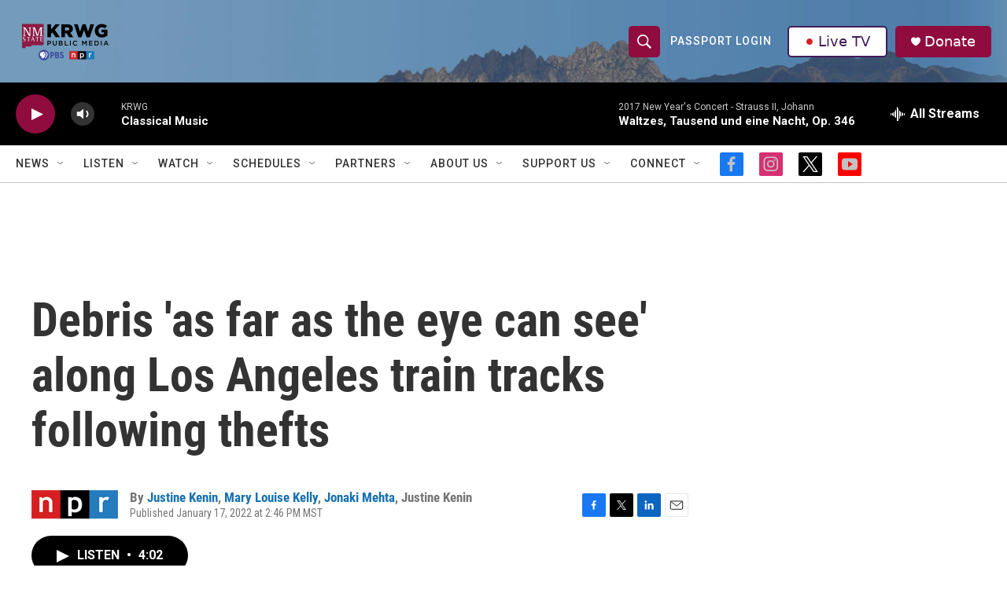

--- FILE ---
content_type: text/html; charset=utf-8
request_url: https://www.google.com/recaptcha/api2/aframe
body_size: -92
content:
<!DOCTYPE HTML><html><head><meta http-equiv="content-type" content="text/html; charset=UTF-8"></head><body><script nonce="LD_X4IXOZNwBSqckqmmHZw">/** Anti-fraud and anti-abuse applications only. See google.com/recaptcha */ try{var clients={'sodar':'https://pagead2.googlesyndication.com/pagead/sodar?'};window.addEventListener("message",function(a){try{if(a.source===window.parent){var b=JSON.parse(a.data);var c=clients[b['id']];if(c){var d=document.createElement('img');d.src=c+b['params']+'&rc='+(localStorage.getItem("rc::a")?sessionStorage.getItem("rc::b"):"");window.document.body.appendChild(d);sessionStorage.setItem("rc::e",parseInt(sessionStorage.getItem("rc::e")||0)+1);localStorage.setItem("rc::h",'1768634588671');}}}catch(b){}});window.parent.postMessage("_grecaptcha_ready", "*");}catch(b){}</script></body></html>